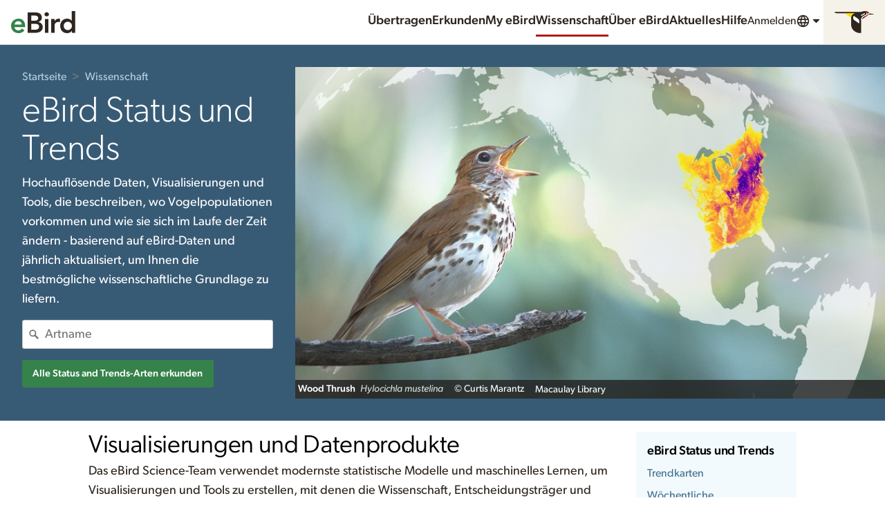

--- FILE ---
content_type: application/javascript; charset=UTF-8
request_url: https://science.ebird.org/_nuxt/32fe77b.js
body_size: 5418
content:
/*! For license information please see LICENSES */
(window.webpackJsonp=window.webpackJsonp||[]).push([[13,53,54,73],{730:function(e,t,r){var content=r(808);content.__esModule&&(content=content.default),"string"==typeof content&&(content=[[e.i,content,""]]),content.locals&&(e.exports=content.locals);(0,r(17).default)("73b841b0",content,!0,{sourceMap:!1})},731:function(e,t,r){var content=r(810);content.__esModule&&(content=content.default),"string"==typeof content&&(content=[[e.i,content,""]]),content.locals&&(e.exports=content.locals);(0,r(17).default)("6f39b51a",content,!0,{sourceMap:!1})},779:function(e,t,r){"use strict";r.r(t);r(8),r(57);var d={data:function(){return{}},props:{id:{type:String,default:"id-"+Math.random().toString(36).substr(2,9)},reverse:{type:Boolean,default:!1},size:{type:String,default:null}},computed:{classes:function(){return{"LogoLabShort--reverse":this.reverse,"LogoLabShort--xs":"xs"===this.size,"LogoLabShort--sm":"sm"===this.size,"LogoLabShort--lg":"lg"===this.size,"LogoLabShort--xl":"xl"===this.size,"LogoLabShort--xxl":"xxl"===this.size,"LogoLabShort--responsive":"responsive"===this.size}}}},l=(r(807),r(3)),component=Object(l.a)(d,(function(){var e=this,t=e._self._c;return t("svg",{staticClass:"LogoLabShort",class:e.classes,attrs:{viewBox:"0 0 360 68",role:"img","aria-labelledby":e.id}},[t("title",{attrs:{id:e.id}},[e._v("The Cornell Lab logo")]),e._v(" "),t("g",{attrs:{fill:"none","fill-rule":"evenodd"}},[t("path",{staticClass:"LogoLabShort-theCornellLab",attrs:{fill:"#000",d:"M11.09 21.102V51.03h2.873V21.102H24.26v-2.595H.79v2.595h10.22m25.842 8.314c-3.42-.002-6.175 1.913-7.267 4.228l-.022.048h-.152V18.507h-2.59V51.03h2.6V40.502c.01-5.868 3.31-8.757 7.44-8.768 4.43.01 5.41 3.43 5.42 6.882V51.03h2.6V38.477c0-4.63-1.43-9.05-8-9.06zM59.467 49.26c-6.5 0-8.12-5.752-8.128-8.07v-.08h17.84v-1.85c-.01-4.882-3.42-9.84-9.9-9.844-6.17.006-10.54 4.737-10.55 11.043 0 6.53 4.23 11.12 10.68 11.12 3.73 0 6.94-1.31 9.09-4.46l-1.89-1.59c-1.43 2.28-4.35 3.72-7.15 3.72zM51.34 38.708c.002-1.14 1.72-6.96 7.806-6.973 4.133.01 7.44 3.158 7.44 6.973v.08H51.338v-.08zm43.17-11.75c-1.426-1.7-3.495-2.665-6.162-2.665-5.428 0-9.428 4.41-9.428 10.475 0 6.066 4 10.475 9.198 10.475 2.897 0 5.24-1.286 6.715-3.492l5.975 4.46c-2.712 3.86-7.313 5.65-11.774 5.65-10.162 0-17.566-6.66-17.566-17.09 0-10.42 7.404-17.09 17.566-17.09 3.634 0 8.23 1.24 10.992 4.78l-5.516 4.5zm18.743 1.195c6.9 0 12.415 4.596 12.415 11.715 0 7.122-5.516 11.718-12.415 11.718-6.897 0-12.415-4.596-12.415-11.718 0-7.12 5.518-11.715 12.415-11.715zm0 17.367c3.45 0 5.52-2.297 5.52-5.653 0-3.353-2.07-5.65-5.52-5.65-3.45 0-5.516 2.297-5.516 5.65 0 3.356 2.07 5.652 5.516 5.652zm14.968-16.816h6.9v3.585h.09c1.48-2.72 3.41-4.14 6.44-4.14.79 0 1.66.04 2.3.23v6.29c-.96-.28-1.93-.47-2.94-.47-5.24 0-5.88 3.03-5.88 7.49v9.32h-6.9V28.7h.01zm17.7 0h6.62v3.03h.1c.92-1.744 3.17-3.582 6.53-3.582 6.99 0 8.28 4.596 8.28 10.565V51.03h-6.89V40.094c0-2.57-.04-5.88-3.58-5.88-3.58 0-4.14 2.804-4.14 5.698V51.03h-6.89V28.704zm45.71 18.466c-2.2 2.806-5.84 4.412-9.42 4.412-6.89 0-12.42-4.596-12.42-11.718 0-7.12 5.52-11.715 12.42-11.715 6.44 0 10.48 4.59 10.48 11.71v2.16h-16c.55 2.61 2.53 4.31 5.2 4.31 2.26 0 3.77-1.15 4.93-2.71l4.83 3.54zm-5.84-9.83c.05-2.293-1.75-4.224-4.23-4.224-3.03 0-4.69 2.064-4.87 4.225h9.11zm9.34-2.6V18.507h6.9V51.03h-6.89m10.95-16.29V18.507h6.9V51.03h-6.89m15-16.29V18.507h-2.88V51.03h16.145v-2.593h-13.27m31.94-11.427c-.01-5.335-3.253-7.58-8.38-7.594-2.72 0-5.98 1.038-7.985 2.913l1.505 1.76c1.89-1.59 4.01-2.36 6.48-2.36 3.42.01 6.06 1.5 6.06 5.23v1.36h-3.3c-2.09 0-5.02.16-7.42 1.13-2.4.96-4.26 2.71-4.264 5.91 0 4.44 3.8 6.21 7.416 6.21 3.567 0 5.823-1.27 7.38-3.96l.024-.04h.216v.08c0 1.16.09 2.33.264 3.36h2.412c-.31-2.41-.4-4.75-.4-8.84V37zm-2.324 4.868c0 1.78-.38 3.625-1.51 5.033-1.132 1.41-3.012 2.36-5.97 2.36h-.003c-2.323 0-4.905-1.34-4.907-4.03.013-3.72 4.674-4.85 9.275-4.85h3.115v1.5h-.003zm17.81-12.464c-3.15 0-6.756 1.33-8.435 4.235l-.02.04h-.22V18.5h-2.6v32.53h2.6v-3.72h.22l.03.042c1.68 2.904 5.287 4.23 8.44 4.23 6.49-.003 11.088-4.647 11.094-11.08-.007-6.44-4.604-11.083-11.095-11.088zm0 19.847c-5.052 0-8.945-3.93-8.953-8.75.008-4.82 3.9-8.75 8.955-8.76 5.24.01 8.487 3.95 8.498 8.77-.01 4.81-3.254 8.76-8.495 8.76z"}}),e._v(" "),t("g",{staticClass:"LogoLabShort-sapsucker"},[t("path",{attrs:{fill:"#FFF",d:"M356.176 10.163c-.94-.34-3.74-1.22-4.937-1.595-1.2-.382-4.6-1.366-5.6-1.665-.36-.483-.74-.875-1.04-1.165-3.3-3.51-8.33-5.605-13.44-5.605-5.82 0-10.17 1.918-11.66 2.673h-75.93v2.147c0 3.23 3.72 5.666 8.67 5.666h20.92l16.94 11.96v18.34c0 9.04 4.77 17.23 12.76 21.9 6.68 3.91 10.71 4.22 15.29 4.22.33 0 .66-.01.99-.01l1.05-.01h2.15V28.86l1.43-1.054L342.4 14.1s9.783-.607 12.263-.767c1.378-.088 2.932-.22 4.016-.347.99-.117 1.4-.432 1.4-.69 0-.313-.19-.435-.42-.61-.19-.145-1.67-.865-3.49-1.524z"}}),e._v(" "),t("path",{attrs:{fill:"#000",d:"M356.603 11.57s-8.832-2.328-12.228-2.626c0 0-13.438 7.244-17.202 9.68-3.77 2.432-4.486 6.092-4.654 7.455l19.18-14.13h15.03c.38 0-.13-.39-.13-.39z"}}),e._v(" "),t("path",{attrs:{fill:"#000",d:"M325.54 17.285c3.934-2.625 17.52-10.056 17.52-10.056s.017.01.02.02c-2.328-2.5-6.56-4.97-11.913-4.97-6.584 0-11.123 2.67-11.123 2.67h-74.316c0 1.99 3.007 3.51 6.523 3.51h21.62l18.41 13v19.46c0 8.44 4.44 15.8 11.7 20.05 7.26 4.24 10.9 3.92 16.25 3.92V27.78c0-3.27.99-7.594 5.33-10.493zm11.73-9.053c0 .744-.608 1.35-1.35 1.35-.746 0-1.352-.606-1.352-1.35 0-.742.61-1.348 1.35-1.348.744 0 1.352.606 1.352 1.348zm-17 5.63l8.427-4.66 3.703.305-12.13 6.724v-2.36z"}}),e._v(" "),t("path",{attrs:{fill:"#F0E614",d:"M273.862 8.472h30.976c-6.925 0-12.57 5.558-12.57 13l-18.406-13z"}}),e._v(" "),t("path",{attrs:{fill:"#E60000",d:"M341.374 8.162c-2.448-2.083-6.304-3.988-10.877-3.988v-1.88l.67-.013c5.348 0 9.566 2.46 11.894 4.95l-1.68.94zm.323 3.793l-13.422 9.888s-.16-1.446 1.86-3.075c2.02-1.63 14.24-9.822 14.24-9.822l-2.678 3.01z"}}),e._v(" "),t("path",{attrs:{fill:"#FFF",d:"M314.573 37.226V30.61c0-2.78-1.135-4.704-3.725-6.534l-10.97-7.746c-1.23 1.344-1.976 3.144-1.976 5.148 0 2.496 1.2 4.708 3.044 6.113l13.627 9.64z"}})])])])}),[],!1,null,null,null);t.default=component.exports},796:function(e,t,r){"use strict";r.r(t);var d={name:"CloInlineListItem",components:{CloIcon:r(46).default},data:function(){return{}},props:{icon:{type:String,default:null},active:{type:Boolean,default:!1},activeBackground:{type:Boolean,default:!1}},computed:{classes:function(){return{"InlineList-active":this.active,"InlineList--activeBackground":this.activeBackground}}}},l=r(3),component=Object(l.a)(d,(function(){var e=this,t=e._self._c;return t("li",{class:e.classes},[e.icon?t("span",{staticClass:"InlineList-divider"},[t("CloIcon",{attrs:{symbol:e.icon,size:"sm"}})],1):e._e(),e._v(" "),e._t("default")],2)}),[],!1,null,null,null);t.default=component.exports;installComponents(component,{CloIcon:r(46).default})},807:function(e,t,r){"use strict";r(730)},808:function(e,t,r){var d=r(16)(!1);d.push([e.i,"@keyframes pulse{0%,100%{opacity:1}50%{opacity:.5}}.LogoLabShort{height:1.75rem;width:9.2647058824rem;max-width:100%;vertical-align:middle}.LogoLabShort--reverse .LogoLabShort-theCornellLab{fill:#fff}.LogoLabShort--reverse .LogoLabShort-ofOrnithology{fill:#fff}.LogoLabShort--xs{height:1.25rem;width:6.6176470588rem}.LogoLabShort--sm{height:1.5rem;width:7.9411764706rem}.LogoLabShort--lg{height:2rem;width:10.5882352941rem}.LogoLabShort--xl{height:2.25rem;width:11.9117647059rem}.LogoLabShort--xxl{height:3rem;width:15.8823529412rem}",""]),e.exports=d},809:function(e,t,r){"use strict";r(731)},810:function(e,t,r){var d=r(16)(!1);d.push([e.i,"@keyframes pulse{0%,100%{opacity:1}50%{opacity:.5}}.InlineList{margin-left:0;list-style:none}[dir=rtl] .InlineList{margin-left:auto;margin-right:0}.InlineList:last-child{margin-bottom:0}.InlineList li{display:inline-block;padding-right:.4rem;margin-right:.2rem}[dir=rtl] .InlineList li{margin-left:.2rem;margin-right:auto}.InlineList li:last-child{padding-right:0;margin-right:0}[dir=rtl] .InlineList li:last-child{margin-left:0}.InlineList-active a{font-weight:bold;color:#2e261f}.InlineList-active a:hover{cursor:default}.InlineList--activeBackground a{background-color:#f4f3f1;padding:.3rem}.InlineList--activeBackground a:hover{cursor:default}.InlineList--reverse,.InlineList--reversed{color:#fff;color:rgba(255,255,255,.7)}.InlineList--reverse a,.InlineList--reversed a{color:#fff;color:rgba(255,255,255,.7)}.InlineList--reverse a:hover,.InlineList--reversed a:hover{color:#fff}.InlineList--reverse.InlineList--divided li,.InlineList--reversed.InlineList--divided li{border-color:#817f79;border-color:rgba(255,255,255,.1)}.InlineList--divided li{line-height:1;border-right:1px solid;border-color:#f4f3f1;border-color:rgba(0,0,0,.2);padding-right:.6rem;margin-right:.4rem}[dir=rtl] .InlineList--divided li{border-right:0;border-left:1px solid}[dir=rtl] .InlineList--divided li{padding-right:0;padding-left:.6rem}.InlineList--divided li:last-child{border-right:0}[dir=rtl] .InlineList--divided li:last-child{border-left:0}.InlineList--wide li{padding-right:1.4rem;margin-right:1.4rem}[dir=rtl] .InlineList--wide li{margin-left:1.4rem;margin-right:auto}.InlineList--breadcrumbs{margin:.5rem 0}.InlineList--breadcrumbs li{padding-right:.1rem;margin-right:.1rem}[dir=rtl] .InlineList--breadcrumbs li{margin-left:0;padding-left:0;margin-right:.1rem;padding-left:.1rem}.InlineList--breadcrumbs li a{font-weight:bold}.InlineList--breadcrumbs .InlineList-divider .Icon{width:1rem;height:1rem;padding-bottom:1px;fill:#817f79}.InlineList--inline{display:inline;margin-left:.25rem}[dir=rtl] .InlineList--inline{margin-left:auto;margin-right:.25rem}.InlineList--column{display:flex;flex-wrap:wrap}.InlineList--column li{margin:0;padding:.25rem .25rem .25rem .25rem;flex:1 1 12rem;line-height:1.4;display:flex}.InlineList--column li>*{flex-grow:1;padding:.25rem .5rem .25rem .5rem;border-radius:3px;background-color:#e9f6fb}@supports(display: grid){.InlineList--column{display:grid;grid-gap:.25rem;grid-template-columns:repeat(auto-fill, minmax(12rem, 1fr))}.InlineList--column li{padding:0}}.InlineList--flex{display:inline-flex;flex-wrap:wrap;align-items:baseline;line-height:inherit}.InlineList--flex li:not(:last-child){padding:0;margin:0 1em 0 0}[dir=rtl] .InlineList--flex li:not(:last-child){margin:0 0 0 1em}",""]),e.exports=d},834:function(e,t,r){"use strict";r.r(t);var d={name:"CloInlineList",components:{CloInlineListItem:r(796).default},data:function(){return{}},props:{divided:{type:Boolean,default:!1},reverse:{type:Boolean,default:!1},separated:{type:Boolean,default:!1},wide:{type:Boolean,default:!1},column:{type:Boolean,default:!1},flex:{type:Boolean,default:!1}},computed:{classes:function(){return{"InlineList--reverse":this.reverse,"InlineList--divided":this.divided,"InlineList--wide":this.wide,"InlineList--column":this.column,"InlineList--flex":this.flex,"InlineList--breadcrumbs":this.separated}}}},l=(r(809),r(3)),component=Object(l.a)(d,(function(){var e=this;return(0,e._self._c)("ul",{staticClass:"InlineList",class:e.classes},[e._t("default")],2)}),[],!1,null,null,null);t.default=component.exports},859:function(e,t,r){var content=r(991);content.__esModule&&(content=content.default),"string"==typeof content&&(content=[[e.i,content,""]]),content.locals&&(e.exports=content.locals);(0,r(17).default)("a6ee2bc0",content,!0,{sourceMap:!1})},926:function(e,t,r){"use strict";r.r(t);var d=r(46),l=r(779),n=r(834),o={components:{CloIcon:d.default,CloLogoLabShort:l.default,CloInlineList:n.default},data:function(){return{}},computed:{classes:function(){return{"MediaCredit--inline":this.inline,"MediaCredit--overlay":this.overlay,"MediaCredit--right":this.right,"MediaCredit--reverse":this.reverse,"MediaCredit--sm":"sm"===this.size}}},props:{mediaDownloadUrl:String,copyright:String,citationUrl:String,citationName:String,ebirdChecklistId:String,commonName:String,sciName:String,location:String,obsDttm:String,obsDttmISO:String,linksToggled:Boolean,showId:Boolean,href:String,text:String,citationNewTab:Boolean,noLinks:{type:Boolean,default:!1},caption:String,title:String,valid:Boolean,logoLab:Boolean,inline:{type:Boolean,default:!1},right:{type:Boolean,default:!1},overlay:{type:Boolean,default:!1},reverse:{type:Boolean,default:!1},size:{type:String,default:null}}},m=(r(990),r(3)),component=Object(m.a)(o,(function(){var e=this,t=e._self._c;return t("div",{staticClass:"MediaCredit",class:e.classes},[e.title?t("div",{staticClass:"MediaCredit-title",domProps:{innerHTML:e._s(e.title)}}):e._e(),e._v(" "),e.caption?t("p",{staticClass:"MediaCredit-caption",domProps:{innerHTML:e._s(e.caption)}}):e._e(),e._v(" "),e.commonName?t("div",["false"===e.valid?t("div",[t("div",{staticClass:"Unconfirmed",attrs:{"data-tooltip":"",title:"Unconfirmed"}},[t("CloIcon",{attrs:{symbol:"warning"}})],1)]):e._e(),e._v(" "),t("div",{staticClass:"MediaCredit-commonName"},[e._v("\n\t\t\t"+e._s(e.commonName)+"\n\t\t\t"),t("span",{staticClass:"MediaCredit-sciName"},[e._v(e._s(e.sciName))])])]):e._e(),e._v(" "),e.copyright?t("div",{staticClass:"MediaCredit-copyright"},[t("span",{staticClass:"MediaCredit-icon"},[t("CloIcon",{attrs:{symbol:"user"}})],1),e._v("\n\t\t© "+e._s(e.copyright)+"\n\t")]):e._e(),e._v(" "),e.location||e.obsDttm?t("ul",{staticClass:"InlineList InlineList--divided MediaCredit-meta"},[e.location?t("li",[t("span",{staticClass:"MediaCredit-icon"},[t("CloIcon",{attrs:{symbol:"locationGeneric"}})],1),e._v("\n\t\t\t"+e._s(e.location)+"\n\t\t")]):e._e(),e._v(" "),e.obsDttm?t("li",[t("span",{staticClass:"MediaCredit-icon"},[t("CloIcon",{attrs:{symbol:"date"}})],1),e._v(" "),t("time",{attrs:{datetime:e.obsDttmISO}},[e._v(e._s(e.obsDttm))])]):e._e()]):e._e(),e._v(" "),t("ul",{staticClass:"InlineList InlineList--divided MediaCredit-links"},[e.noLinks?t("li",[t("span",[t("span",{staticClass:"MediaCredit-icon"},[t("CloIcon",{attrs:{symbol:"newTab"}})],1),e._v(" "),t("span",[e._v("\n\t\t\t\t\tMacaulay Library\n\t\t\t\t\t"),e.showId?[e._v(e._s(e.citationName))]:e._e()],2)])]):t("li",[t("a",{attrs:{href:e.citationUrl}},[t("span",{staticClass:"MediaCredit-icon"},[t("CloIcon",{attrs:{symbol:"newTab"}})],1),e._v(" "),t("span",[e._v("\n\t\t\t\t\tMacaulay Library\n\t\t\t\t\t"),e.showId?[e._v(e._s(e.citationName))]:e._e()],2)])]),e._v(" "),e.ebirdChecklistId?[e.noLinks?t("li",[t("span",[t("span",{staticClass:"MediaCredit-icon"},[t("CloIcon",{attrs:{symbol:"checklist"}})],1),e._v(" "),t("span",[e._v("eBird")]),e._v(" "),e.showId?t("span",[e._v("Checklist "+e._s(e.ebirdChecklistId))]):e._e()])]):t("li",[t("a",{attrs:{href:"https://ebird.org/checklist/"+e.ebirdChecklistId}},[t("span",{staticClass:"MediaCredit-icon"},[t("CloIcon",{attrs:{symbol:"checklist"}})],1),e._v(" "),t("span",[e._v("eBird")]),e._v(" "),e.showId?t("span",[e._v(e._s(e.ebirdChecklistId))]):e._e()])])]:e._e(),e._v(" "),e.logoLab?t("li",[t("a",{staticClass:"MediaCredit-logoLab",attrs:{href:"https://birds.cornell.edu/"}},[t("CloLogoLabShort",{attrs:{size:"xs",reverse:e.reverse}})],1)]):e._e()],2)])}),[],!1,null,null,null);t.default=component.exports;installComponents(component,{CloIcon:r(46).default,CloLogoLabShort:r(779).default})},990:function(e,t,r){"use strict";r(859)},991:function(e,t,r){var d=r(16)(!1);d.push([e.i,"@keyframes pulse{0%,100%{opacity:1}50%{opacity:.5}}.MediaCredit{margin:0 0 1rem 0;text-align:left}[dir=rtl] .MediaCredit{text-align:right}.MediaCredit-icon{display:none;margin-right:0}[dir=rtl] .MediaCredit-icon{margin-left:0}.MediaCredit-icon .Icon{width:1rem;height:1rem;fill:#40718f}.MediaCredit-logoLab{line-height:1.5}.MediaCredit-enlarge{font-size:.88rem;line-height:1.4205;float:right}.MediaCredit-enlarge .Icon{width:1rem;height:1rem}.MediaCredit-links{align-items:center;display:inline-flex;font-size:.88rem;line-height:1.4205;margin:0}.MediaCredit-copyright{font-size:.88rem;line-height:1.4205;margin:0 0 .25rem 0;margin-right:1rem}[dir=rtl] .MediaCredit-copyright{margin-left:.25rem;margin-right:1rem}.MediaCredit-title{font-size:1rem;line-height:1.5;font-weight:bold;margin:0 0 .25rem 0}.MediaCredit-caption{font-size:.88rem;line-height:1.4205;margin:0 0 .25rem 0}.MediaCredit-commonName{font-size:1rem;line-height:1.5;line-height:1.2;font-weight:bold;margin:0 0 .25rem 0;margin-right:1rem}[dir=rtl] .MediaCredit-commonName{margin-left:.25rem;margin-right:1rem}.MediaCredit-commonName .MediaCredit-sciName{font-size:.88rem;line-height:1.4205;font-weight:normal;font-style:italic;margin-left:.25rem}[dir=rtl] .MediaCredit-commonName .MediaCredit-sciName{margin-left:0;margin-right:.25rem}.MediaCredit-meta{font-size:.88rem;line-height:1.4205;margin:0 0 .25rem 0}.MediaCredit-toggler{font-size:.88rem;line-height:1.4205;padding:.25rem .25rem .25rem .25rem;display:none}.MediaCredit--inline{display:flex;flex-wrap:wrap;justify-content:flex-start;align-items:center}.MediaCredit--inline .MediaCredit-commonName{font-size:.88rem;line-height:1.4205}.MediaCredit--inline .MediaCredit-commonName,.MediaCredit--inline .MediaCredit-copyright,.MediaCredit--inline .MediaCredit-links{margin-bottom:0}.MediaCredit--inline .MediaCredit-meta{margin:0 1rem 0 0}[dir=rtl] .MediaCredit--inline .MediaCredit-meta{margin:0 0 0 1rem}.MediaCredit--inline .MediaCredit-title,.MediaCredit--inline .MediaCredit-caption{flex:1 0 100%}.MediaCredit--inlineJustifyRight{justify-content:flex-end}.MediaCredit--icons .MediaCredit-icon{display:inline}.MediaCredit--large{display:flex;flex-direction:row;flex-wrap:wrap}.MediaCredit--large .InlineList li{margin:0 0 .5rem 0;align-items:center;display:flex;padding:0;border:0}.MediaCredit--large .InlineList li a{align-items:center;display:flex}.MediaCredit--large .MediaCredit-icon{margin:0 .5rem 0 0;display:inline}[dir=rtl] .MediaCredit--large .MediaCredit-icon{margin:0 0 0 .5rem}.MediaCredit--large .MediaCredit-icon .Icon{width:1rem;height:1rem;fill:#e5e3dc}.MediaCredit--large a .MediaCredit-icon .Icon{fill:currentColor}.MediaCredit--large .MediaCredit-commonName{margin:0 0 .5rem 0;flex:1 1 100%;font-size:1rem}.MediaCredit--large .MediaCredit-commonName .MediaCredit-sciName{font-size:1rem;line-height:1.5;display:block;margin:0}.MediaCredit--large .MediaCredit-copyright{margin:0 0 .5rem 0;flex:1 1 100%}.MediaCredit--large .MediaCredit-links{margin-top:auto}.MediaCredit--large .MediaCredit-meta{flex:0 1 auto;margin:0 2rem .5rem 0}[dir=rtl] .MediaCredit--large .MediaCredit-meta{margin:0 0 .5rem 2rem}.MediaCredit--large .MediaCredit-links{flex:0 1 auto;margin:0}.MediaCredit--reverse{color:#fff}.MediaCredit--reverse .MediaCredit-title{color:#fff}.MediaCredit--reverse .MediaCredit-caption{color:#dcdcd5}.MediaCredit--reverse .MediaCredit-icon .Icon{fill:#b4cfe1}.MediaCredit--reverse a{color:#fff}.MediaCredit--reverse a:hover{color:#edf3f8}.MediaCredit--reverse .MediaCredit-commonName .MediaCredit-sciName{color:#dcdcd5}.MediaCredit--reverse .MediaCredit-links li{border-right-color:rgba(255,255,255,.2)}.MediaCredit--fixedFontSize .MediaCredit-enlarge,.MediaCredit--fixedFontSize .MediaCredit-links,.MediaCredit--fixedFontSize .MediaCredit-copyright,.MediaCredit--fixedFontSize .MediaCredit-commonName .MediaCredit-sciName,.MediaCredit--fixedFontSize .MediaCredit-meta{font-size:12px}.MediaCredit--fixedFontSize .MediaCredit-title,.MediaCredit--fixedFontSize .MediaCredit-caption,.MediaCredit--fixedFontSize .MediaCredit-commonName{font-size:14px}@media(max-width: 321px){.MediaCredit--toggled-sm{position:relative}.MediaCredit--toggled-sm .MediaCredit-toggler{display:inline-block;position:absolute;top:0;right:0}[dir=rtl] .MediaCredit--toggled-sm .MediaCredit-toggler{right:auto;left:0}.MediaCredit--toggled-sm .MediaCredit-links[aria-hidden=true]{display:none}.MediaCredit--toggled-sm.MediaCredit--inline .MediaCredit-toggler{padding:0}.MediaCredit--toggled-sm.MediaCredit--inline .MediaCredit-meta{display:inline-block;margin-right:4ch}[dir=rtl] .MediaCredit--toggled-sm.MediaCredit--inline .MediaCredit-meta{margin-left:4ch;margin-right:0}}.MediaCredit--overlay{position:absolute;bottom:0;left:0;right:0;background:rgba(33,33,33,.8);padding:.25rem .25rem .25rem .25rem;margin:0}.MediaCredit-right{margin-right:0;margin-left:auto;font-size:.88rem;line-height:1.4205}[dir=rtl] .MediaCredit-right{margin-left:0;margin-right:auto}.MediaCredit--heroOverlayRight{padding-right:11rem}@media(min-width: 768px){.MediaCredit--heroOverlayRight{justify-content:flex-end}}[dir=rtl] .MediaCredit--heroOverlayRight{padding-left:0;padding-right:11rem}.MediaCredit--sm{font-size:10px}.MediaCredit--sm .MediaCredit-links,.MediaCredit--sm .MediaCredit-copyright,.MediaCredit--sm .MediaCredit-title,.MediaCredit--sm .MediaCredit-caption,.MediaCredit--sm .MediaCredit-commonName,.MediaCredit--sm .MediaCredit-commonName .MediaCredit-sciName,.MediaCredit--sm .MediaCredit-meta,.MediaCredit--sm .MediaCredit-toggler,.MediaCredit--sm .MediaCredit-right{font-size:10px}",""]),e.exports=d}}]);

--- FILE ---
content_type: application/javascript; charset=UTF-8
request_url: https://science.ebird.org/_nuxt/7170dff.js
body_size: 3001
content:
(window.webpackJsonp=window.webpackJsonp||[]).push([[186],{1082:function(t,e,n){var content=n(1178);content.__esModule&&(content=content.default),"string"==typeof content&&(content=[[t.i,content,""]]),content.locals&&(t.exports=content.locals);(0,n(17).default)("29a78682",content,!0,{sourceMap:!1})},1177:function(t,e,n){"use strict";n(1082)},1178:function(t,e,n){var o=n(16)(!1);o.push([t.i,"@keyframes pulse{0%,100%{opacity:1}50%{opacity:.5}}.StPage{display:contents}.StPage-main .Media{padding:1rem 1rem 1rem 1rem;margin:0 0 2rem 0;background:#faf9f7}.StPage-sideNav{padding:1rem 1rem 1rem 1rem;background:#f2fafd;margin:0 0 1rem 0}",""]),t.exports=o},1446:function(t,e,n){"use strict";n.r(e);n(21),n(27),n(58);var o=n(0),r=[{code:"trendMap",href:"trends-maps"},{code:"abundanceMapWeekly",href:"abundance-animations"},{code:"abundanceMap",href:"abundance-maps"},{code:"rangeMap",href:"range-maps"},{code:"stats",href:"regional-stats"},{code:"downloads",href:"download-data"}],c=[{href:"http://www.birds.cornell.edu/",name:"Cornell Lab of Ornithology",src:"https://clo-brand-static-prod.s3.amazonaws.com/logos/clo/clo_primary_web.svg"},{href:"https://www.nsf.gov/",name:"National Science Foundation",src:"https://is-ebird-wordpress-prod-s3.s3.amazonaws.com/wp-content/uploads/sites/55/2020/12/logo-nsf.svg"},{href:"",name:"Wolf Creek Charitable Foundation",src:"https://is-ebird-wordpress-prod-s3.s3.amazonaws.com/wp-content/uploads/sites/55/2020/12/logo-wolf-creek.svg"},{href:"http://leonlevyfoundation.org/",name:"Leon Levy Foundation",src:"https://is-ebird-wordpress-prod-s3.s3.amazonaws.com/wp-content/uploads/sites/55/2020/12/logo-leon-levy.svg"},{href:"http://www.nasa.gov/",name:"NASA",src:"https://is-ebird-wordpress-prod-s3.s3.amazonaws.com/wp-content/uploads/sites/55/2020/12/logo-nasa.svg"},{href:"http://computational-sustainability.cis.cornell.edu/",name:"Institute for Computational Sustainability",src:"https://is-ebird-wordpress-prod-s3.s3.amazonaws.com/wp-content/uploads/sites/55/2020/12/logo-ics.jpg"},{href:"https://www.psc.edu/",name:"Pittsburgh Supercomputing Center",src:"https://is-ebird-wordpress-prod-s3.s3.amazonaws.com/wp-content/uploads/sites/55/2020/12/logo-psc.png"},{href:"https://access-ci.org/",name:"ACCESS",src:"https://is-ebird-wordpress-prod-s3.s3.amazonaws.com/wp-content/uploads/sites/55/2022/11/access-logo-footer.svg"}],l=o.a.extend({name:"StatusAndTrends",data:function(){return{env:this.$config,products:r,supporters:c}},head:function(){return{title:this.metaTitle,meta:[{hid:"description",name:"description",content:this.metaDesc},{hid:"og:title",property:"og:title",content:this.metaTitle},{hid:"og:description",property:"og:description",content:this.metaDesc}]}},computed:{user:function(){return this.$store.state.session.user},ebirdWebPortalBase:function(){return this.$route.params.portal?this.$config.ebirdWebBase+this.$route.params.portal+"/":this.$config.ebirdWebBase},metaTitle:function(){return[this.$t("modeling.title"),this.$t("app.title")].join(" - ")},metaDesc:function(){return this.$t("modeling.desc")}},methods:{handleSelection:function(t){var e={speciesCode:t.code,product:"abundance-map"},n=this.localePath(this.$portalPath({name:"status-and-trends-species-speciesCode-product",params:e}));this.$router.push(n)},taxaLocale:function(){return this.user&&this.user.prefs?this.user.prefs.COMMON_NAME_LOCALE:"en_US"}}}),d=(n(1177),n(3)),component=Object(d.a)(l,(function(){var t=this,e=t._self._c;t._self._setupProxy;return e("div",{staticClass:"StPage"},[e("CloPageSection",{attrs:{color:"primaryDark",padding:"flush"}},[e("CloMedia",{attrs:{hero:""},scopedSlots:t._u([{key:"content",fn:function(){return[e("CloMedia",{staticClass:"u-margin-none",attrs:{overlap:""},scopedSlots:t._u([{key:"content",fn:function(){return[e("CloImageAspectRatio",{attrs:{shape:"sixteenByNine",reverse:""},scopedSlots:t._u([{key:"image",fn:function(){return[e("img",{staticClass:"heroImage",attrs:{alt:"Long-billed Curlew",src:"/images/st-hero-jill-2400.jpg",srcset:"/images/st-hero-jill-160.jpg 160w, /images/st-hero-jill-320.jpg 320w, /images/st-hero-jill-480.jpg 480w, /images/st-hero-jill-640.jpg 640w, /images/st-hero-jill-900.jpg 900w, /images/st-hero-jill-1200.jpg 1200w, /images/st-hero-jill-2400.jpg 2400w",sizes:"(min-width: 768px) 67vw, 100vw"}})]},proxy:!0}])})]},proxy:!0},{key:"caption",fn:function(){return[e("CloMediaCredit",{attrs:{inline:"",overlay:"",reverse:"",commonName:"Wood Thrush",sciName:"Hylocichla mustelina",copyright:"Curtis Marantz",citationUrl:"https://macaulaylibrary.org/asset/60007871"}})]},proxy:!0}])})]},proxy:!0},{key:"caption",fn:function(){return[e("CloBreadcrumbs",{staticClass:"u-stack-sm",attrs:{reverse:""}},[e("CloBreadcrumbsItem",{attrs:{name:t.$t("nav.home"),url:t.ebirdWebPortalBase}}),t._v(" "),e("NLink",{attrs:{to:t.localePath(t.$portalPath("index")),custom:""},scopedSlots:t._u([{key:"default",fn:function(n){var o=n.href,r=n.navigate;return[e("CloBreadcrumbsItem",{attrs:{name:t.$t("nav.science"),url:o},nativeOn:{click:function(t){return r.apply(null,arguments)}}})]}}])})],1),t._v(" "),e("CloHeading",{attrs:{level:"1",size:"1",thin:"",reverse:""}},[t._v(t._s(t.$t("modeling.title")))]),t._v(" "),e("p",{staticClass:"u-colorReverse"},[t._v(t._s(t.$t("modeling.desc")))]),t._v(" "),e("CloSuggest",{attrs:{url:"".concat(t.env.ebirdApiBase,"ref/taxon/find/").concat(t.env.speciesList,"?key=").concat(t.env.ebirdApiKey,"&locale=").concat(t.taxaLocale(),"&q=%QUERY"),label:t.$t("search.chooseSpecies"),placeholder:t.$t("search.speciesName"),hideLabel:"","min-length":3},on:{selection:t.handleSelection}}),t._v(" "),e("NLink",{attrs:{to:t.localePath(t.$portalPath("status-and-trends-species"))}},[e("span",{staticClass:"Button Button--highlight"},[t._v(t._s(t.$t("modeling.allSpecies")))])])]},proxy:!0}])})],1),t._v(" "),e("CloPageSection",{attrs:{width:"lg",padding:"loose"}},[e("CloGridFlex",{attrs:{gutter:"responsive"}},[e("CloGridFlex-cell",{staticClass:"u-md-size3of4"},[e("section",{staticClass:"StPage-main"},[e("CloHeading",{attrs:{level:"2",size:"2",thin:""}},[t._v(t._s(t.$t("modeling.introTitle")))]),t._v(" "),e("p",{staticClass:"u-stack-lg"},[t._v(t._s(t.$t("modeling.intro")))]),t._v(" "),e("div",t._l(t.products,(function(n,o){return e("CloMedia",{key:o,staticClass:"Media--inline-md-1to2 Media--loose",class:{"Media--noContent":"downloads"===n.code},scopedSlots:t._u(["downloads"!==n.code?{key:"content",fn:function(){return[e("img",{attrs:{alt:"",src:"/images/st-productOverview-".concat(n.code,"-v2021-900.jpg"),srcset:"\n\t\t\t\t\t\t\t\t\t\t/images/st-productOverview-".concat(n.code,"-v2021-160.jpg   160w,\n\t\t\t\t\t\t\t\t\t\t/images/st-productOverview-").concat(n.code,"-v2021-320.jpg   320w,\n\t\t\t\t\t\t\t\t\t\t/images/st-productOverview-").concat(n.code,"-v2021-480.jpg   480w,\n\t\t\t\t\t\t\t\t\t\t/images/st-productOverview-").concat(n.code,"-v2021-640.jpg   640w,\n\t\t\t\t\t\t\t\t\t\t/images/st-productOverview-").concat(n.code,"-v2021-900.jpg   900w,\n\t\t\t\t\t\t\t\t\t\t/images/st-productOverview-").concat(n.code,"-v2021-1200.jpg 1200w\n\t\t\t\t\t\t\t\t\t"),sizes:"(min-width: 768px) 67vw, 100vw"}})]},proxy:!0}:null,{key:"caption",fn:function(){return[e("CloHeading",{attrs:{level:"3"}},[t._v("\n\t\t\t\t\t\t\t\t\t"+t._s(t.$t("modeling.productOverview.".concat(n.code,".title")))+"\n\t\t\t\t\t\t\t\t")]),t._v(" "),e("p",{staticClass:"u-stack-sm"},[t._v(t._s(t.$t("modeling.productOverview.".concat(n.code,".blurb"))))]),t._v(" "),e("NLink",{attrs:{to:t.localePath(t.$portalPath({name:"wordpress",params:{page:"status-and-trends",pageChild:n.href}}))}},[e("strong",[t._v(t._s(t.$t("modeling.productOverview.".concat(n.code,".link"))))])])]},proxy:!0}],null,!0)})})),1),t._v(" "),e("p",[t._v(t._s(t.$t("modeling.introCredits")))])],1)]),t._v(" "),e("CloGridFlex-cell",{staticClass:"u-md-size1of4"},[e("section",{staticClass:"StPage-sidebar"},[e("ScienceSidebar",{attrs:{currentSection:"status-and-trends"}})],1),t._v(" "),e("section",{staticClass:"StPage-supporters"},[e("CloLogosGrid",{attrs:{heading:"Supporters",headingLevel:3}},t._l(t.supporters,(function(t,n){return e("CloLogosGridItem",{key:n,attrs:{href:t.href}},[e("img",{directives:[{name:"clo-lazy-image",rawName:"v-clo-lazy-image"}],attrs:{"data-src":t.src,alt:t.name}})])})),1)],1)])],1)],1)],1)}),[],!1,null,null,null);e.default=component.exports;installComponents(component,{CloImageAspectRatio:n(723).default,CloMediaCredit:n(926).default,CloMedia:n(697).default,CloBreadcrumbsItem:n(690).default,CloBreadcrumbs:n(712).default,CloHeading:n(90).default,CloSuggest:n(836).default,CloPageSection:n(141).default,ScienceSidebar:n(797).default,CloLogosGridItem:n(927).default,CloLogosGrid:n(1159).default,CloGridFlex:n(753).default})},711:function(t,e,n){"use strict";n.d(e,"a",(function(){return o}));var o=[{name:"statusAndTrends",slug:"status-and-trends",children:[{name:"trendsMaps",slug:"trends-maps"},{name:"abundanceAnimations",slug:"abundance-animations"},{name:"abundanceMaps",slug:"abundance-maps"},{name:"rangeMaps",slug:"range-maps"},{name:"regionalStats",slug:"regional-stats"},{name:"faq",slug:"faq"},{name:"recommendedCitation",slug:"recommended-citation"},{name:"downloadData",slug:"download-data"},{name:"dataAccess",slug:"data-access",hideInSidebar:!0},{name:"productsTermsOfUse",slug:"products-access-terms-of-use"},{name:"team",slug:"team"}]},{name:"useEbirdData",slug:"use-ebird-data",children:[{name:"downloadEbirdDataProducts",slug:"download-ebird-data-products"},{name:"citation",slug:"citation"},{name:"theEbirdTaxonomy",slug:"the-ebird-taxonomy"}]},{name:"researchAndConservation",slug:"research-and-conservation",children:[{name:"featuredProjects",slug:"featured-projects"},{name:"publications",slug:"publications"}]}]},713:function(t,e,n){var content=n(765);content.__esModule&&(content=content.default),"string"==typeof content&&(content=[[t.i,content,""]]),content.locals&&(t.exports=content.locals);(0,n(17).default)("578f29d8",content,!0,{sourceMap:!1})},764:function(t,e,n){"use strict";n(713)},765:function(t,e,n){var o=n(16)(!1);o.push([t.i,"@keyframes pulse{0%,100%{opacity:1}50%{opacity:.5}}.ScienceSidebar a.is-active{color:#000}",""]),t.exports=o},797:function(t,e,n){"use strict";n.r(e);n(27);var o=n(0),r=n(711),c=o.a.extend({name:"ScienceSidebar",props:{currentSection:{type:String,required:!0}},data:function(){return{env:this.$config,siteMap:r.a}}}),l=(n(764),n(3)),component=Object(l.a)(c,(function(){var t=this,e=t._self._c;t._self._setupProxy;return e("div",{staticClass:"ScienceSidebar"},[e("CloSectionMenu",{attrs:{color:"primary"}},[t._l(t.siteMap,(function(n,o){return[n.slug===t.currentSection?e("CloSectionMenuSection",{key:o,staticClass:"u-margin-none",attrs:{headingLevel:2},scopedSlots:t._u([{key:"heading",fn:function(){return[e("NLink",{attrs:{to:t.localePath(t.$portalPath({name:"wordpress",params:{page:n.slug}})),exactActiveClass:"is-active"}},[t._v("\n\t\t\t\t\t\t"+t._s(t.$t("siteMap.".concat(n.name)))+"\n\t\t\t\t\t")])]},proxy:!0}],null,!0)},[t._v(" "),t._l(n.children,(function(o,r){return[o.hideInSidebar?t._e():e("NLink",{key:r,attrs:{to:t.localePath(t.$portalPath({name:"wordpress",params:{page:n.slug,pageChild:o.slug}})),custom:""},scopedSlots:t._u([{key:"default",fn:function(n){var r=n.href,c=n.navigate,l=n.isActive;return[e("CloSectionMenuItem",{attrs:{url:r,title:t.$t("siteMap.".concat(o.name)),current:l},nativeOn:{click:function(t){return c.apply(null,arguments)}}})]}}],null,!0)})]}))],2):t._e()]}))],2)],1)}),[],!1,null,null,null);e.default=component.exports;installComponents(component,{CloSectionMenuItem:n(754).default,CloSectionMenuSection:n(755).default,CloSectionMenu:n(756).default})}}]);